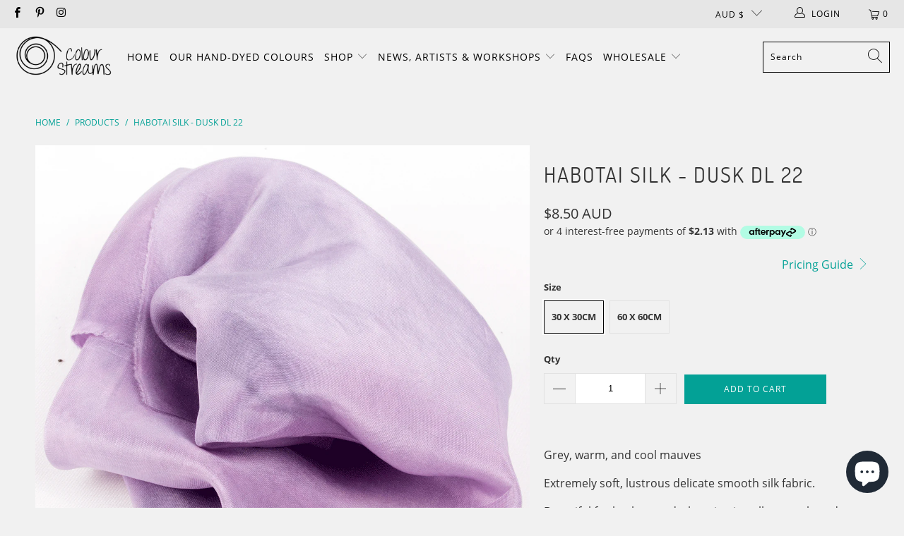

--- FILE ---
content_type: text/javascript; charset=utf-8
request_url: https://colourstreams.com.au/products/habotai-silk-dusk-dl-22.js
body_size: 136
content:
{"id":8265249097,"title":"Habotai Silk - Dusk DL 22","handle":"habotai-silk-dusk-dl-22","description":"\u003cp\u003e\u003cspan\u003eGrey, warm, and cool mauves\u003c\/span\u003e\u003c\/p\u003e\n\u003cp\u003eExtremely soft, lustrous delicate smooth silk fabric.\u003c\/p\u003e\n\u003cp\u003eBeautiful for backgrounds, layering in collage work, and crazy patchwork.\u003c\/p\u003e","published_at":"2016-10-30T21:24:00+10:00","created_at":"2016-10-30T21:24:08+10:00","vendor":"Colour Streams","type":"Fabrics - Habotai Silk","tags":["Available Wholesale","Dusk","Habotai Silk","Purples"],"price":850,"price_min":850,"price_max":3200,"available":true,"price_varies":true,"compare_at_price":null,"compare_at_price_min":0,"compare_at_price_max":0,"compare_at_price_varies":false,"variants":[{"id":27232769289,"title":"30 x 30cm","option1":"30 x 30cm","option2":null,"option3":null,"sku":"","requires_shipping":true,"taxable":true,"featured_image":null,"available":true,"name":"Habotai Silk - Dusk DL 22 - 30 x 30cm","public_title":"30 x 30cm","options":["30 x 30cm"],"price":850,"weight":5,"compare_at_price":null,"inventory_quantity":0,"inventory_management":"shopify","inventory_policy":"continue","barcode":null,"requires_selling_plan":false,"selling_plan_allocations":[]},{"id":27232769353,"title":"60 x 60cm","option1":"60 x 60cm","option2":null,"option3":null,"sku":"","requires_shipping":true,"taxable":true,"featured_image":null,"available":true,"name":"Habotai Silk - Dusk DL 22 - 60 x 60cm","public_title":"60 x 60cm","options":["60 x 60cm"],"price":3200,"weight":18,"compare_at_price":null,"inventory_quantity":0,"inventory_management":"shopify","inventory_policy":"continue","barcode":null,"requires_selling_plan":false,"selling_plan_allocations":[]}],"images":["\/\/cdn.shopify.com\/s\/files\/1\/1544\/9829\/products\/W-HS-22-Dusk.gif?v=1525142552"],"featured_image":"\/\/cdn.shopify.com\/s\/files\/1\/1544\/9829\/products\/W-HS-22-Dusk.gif?v=1525142552","options":[{"name":"Size","position":1,"values":["30 x 30cm","60 x 60cm"]}],"url":"\/products\/habotai-silk-dusk-dl-22","media":[{"alt":"www.colourstreams.com.au Colour Streams Hand Dyed Habotai Silk Dusk 22","id":117830418512,"position":1,"preview_image":{"aspect_ratio":1.0,"height":1200,"width":1200,"src":"https:\/\/cdn.shopify.com\/s\/files\/1\/1544\/9829\/products\/W-HS-22-Dusk.gif?v=1525142552"},"aspect_ratio":1.0,"height":1200,"media_type":"image","src":"https:\/\/cdn.shopify.com\/s\/files\/1\/1544\/9829\/products\/W-HS-22-Dusk.gif?v=1525142552","width":1200}],"requires_selling_plan":false,"selling_plan_groups":[]}